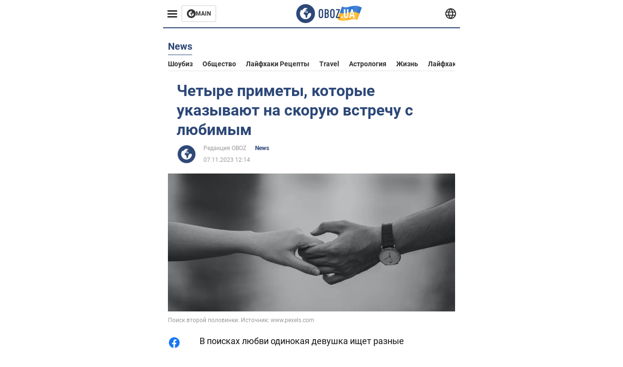

--- FILE ---
content_type: application/x-javascript; charset=utf-8
request_url: https://servicer.idealmedia.io/1314044/1?sessionId=6974a271-05668&sessionPage=1&sessionNumberWeek=1&sessionNumber=1&scale_metric_1=64.00&scale_metric_2=258.06&scale_metric_3=100.00&cbuster=1769251441483355049572&pvid=a391d056-2cc0-40ca-a030-be2475622295&implVersion=11&lct=1763554920&mp4=1&ap=1&consentStrLen=0&wlid=c2645d54-00ac-4176-969b-1c18cebb914b&uniqId=0ea34&niet=4g&nisd=false&evt=%5B%7B%22event%22%3A1%2C%22methods%22%3A%5B1%2C2%5D%7D%2C%7B%22event%22%3A2%2C%22methods%22%3A%5B1%2C2%5D%7D%5D&pv=5&jsv=es6&dpr=1&hashCommit=cbd500eb&tfre=1925&w=590&h=358&tl=150&tlp=1,2,3&sz=191x338&szp=1,2,3&szl=1,2,3&cxurl=https%3A%2F%2Flife.obozrevatel.com%2Fsection-news%2Fnews-chetyire-primetyi-kotoryie-ukazyivayut-na-skoruyu-vstrechu-s-lyubimyim-07-11-2023.html&ref=&lu=https%3A%2F%2Flife.obozrevatel.com%2Fsection-news%2Fnews-chetyire-primetyi-kotoryie-ukazyivayut-na-skoruyu-vstrechu-s-lyubimyim-07-11-2023.html
body_size: 1303
content:
var _mgq=_mgq||[];
_mgq.push(["IdealmediaLoadGoods1314044_0ea34",[
["gistreel.com","11951657","1","“So She Is Not 23? \"","Jarvis’s Mother Reveals Her Real Age During Live Stream","0","","","","0SIHrt6cu2Vz0zkB9xO6gjYpGNuEHZnSlnP9XVRfj5CYk32tpf9dBqsAZQDCZP0PJP9NESf5a0MfIieRFDqB_Kldt0JdlZKDYLbkLtP-Q-Xb5tK102vBrodhRqfwReIH",{"i":"https://s-img.idealmedia.io/n/11951657/492x277/133x0x808x454/aHR0cDovL2ltZ2hvc3RzLmNvbS90Lzg3NzM1Ny9lNzIyODU3MDA5N2MwYTM1MTA0NmVlYWMyNDM5MjExOC5qcGVn.webp?v=1769251441-nIAo7rr8FcorrDaNsFfaak3HVEdnGqkskBP6Z26voHs","l":"https://clck.idealmedia.io/pnews/11951657/i/30350/pp/1/1?h=0SIHrt6cu2Vz0zkB9xO6gjYpGNuEHZnSlnP9XVRfj5CYk32tpf9dBqsAZQDCZP0PJP9NESf5a0MfIieRFDqB_Kldt0JdlZKDYLbkLtP-Q-Xb5tK102vBrodhRqfwReIH&utm_campaign=english.obozrevatel.ua&utm_source=english.obozrevatel.ua&utm_medium=referral&rid=986f34b2-f911-11f0-827c-d404e6f97680&tt=Direct&att=3&afrd=32&iv=11&ct=1&gdprApplies=0&muid=q0o1kHa-mMI2&st=-300&mp4=1&h2=RGCnD2pppFaSHdacZpvmnkBeW2ZlxSeKZcqc_ngXOCC1rzEWQZezd-64DXb6fFOmTUWuDPxsTQphzmyTw1Rdfw**","adc":[],"sdl":0,"dl":"","category":"Шоу-бизнес","dbbr":0,"bbrt":0,"type":"e","media-type":"static","clicktrackers":[],"cta":"Learn more","cdt":"","tri":"986face3-f911-11f0-827c-d404e6f97680","crid":"11951657"}],
["gistreel.com","11954221","1","“I Never Knew”","Cater Efe’s Baby Mama Breaks Silence Over Claim For Being Single For Over A Year","0","","","","0SIHrt6cu2Vz0zkB9xO6goQRfsyPhAYszIGQUQxbiaqPG6-xZKmtG9AKMqoyqg0YJP9NESf5a0MfIieRFDqB_Kldt0JdlZKDYLbkLtP-Q-UUDdzbfYK-f6LJ3sIVsZ0F",{"i":"https://s-img.idealmedia.io/n/11954221/492x277/153x3x896x504/aHR0cDovL2ltZ2hvc3RzLmNvbS90Lzg3NzM1Ny9kZGJjMzk4ODM0OTA5MjRjMzJiZGUzMTFlNzc5YWE0Ni5qcGVn.webp?v=1769251441-CXwJJv1MHXnQEzNjUdZF_bDGKLTJuNg10-TXOoCddBQ","l":"https://clck.idealmedia.io/pnews/11954221/i/30350/pp/2/1?h=0SIHrt6cu2Vz0zkB9xO6goQRfsyPhAYszIGQUQxbiaqPG6-xZKmtG9AKMqoyqg0YJP9NESf5a0MfIieRFDqB_Kldt0JdlZKDYLbkLtP-Q-UUDdzbfYK-f6LJ3sIVsZ0F&utm_campaign=english.obozrevatel.ua&utm_source=english.obozrevatel.ua&utm_medium=referral&rid=986f34b2-f911-11f0-827c-d404e6f97680&tt=Direct&att=3&afrd=32&iv=11&ct=1&gdprApplies=0&muid=q0o1kHa-mMI2&st=-300&mp4=1&h2=RGCnD2pppFaSHdacZpvmnkBeW2ZlxSeKZcqc_ngXOCC1rzEWQZezd-64DXb6fFOmTUWuDPxsTQphzmyTw1Rdfw**","adc":[],"sdl":0,"dl":"","category":"Шоу-бизнес","dbbr":0,"bbrt":0,"type":"e","media-type":"static","clicktrackers":[],"cta":"Learn more","cdt":"","tri":"986face8-f911-11f0-827c-d404e6f97680","crid":"11954221"}],
["gistreel.com","11966553","1","Man Calls Out Ifayemi Who Allegedly Did Ritual For Destiny Boy","A Nigerian Man Publicly Called Out A Babalawo Identified As Ifayemi Over Claims Linked To The Death Of Late Afrofuji Singer Destiny Boy.","0","","","","0SIHrt6cu2Vz0zkB9xO6gvkMeplrw8o2nXl1cqAUbxGtogE-t1owwA-tIfmJYy3cJP9NESf5a0MfIieRFDqB_Kldt0JdlZKDYLbkLtP-Q-Ufwx-Fk4kASWcWtPznecGj",{"i":"https://s-img.idealmedia.io/n/11966553/492x277/0x0x492x277/aHR0cDovL2ltZ2hvc3RzLmNvbS90LzIwMjYtMDEvODc3MzU3L2I2Mzg4NzJiN2VjNWQzZmE2YjQyNDk5Zjk2NWYzZjFhLmpwZWc.webp?v=1769251441-Cj6uW2v-aPakJWmwAEuwlGF8DsdhXRdWr6oCj1bRimk","l":"https://clck.idealmedia.io/pnews/11966553/i/30350/pp/3/1?h=0SIHrt6cu2Vz0zkB9xO6gvkMeplrw8o2nXl1cqAUbxGtogE-t1owwA-tIfmJYy3cJP9NESf5a0MfIieRFDqB_Kldt0JdlZKDYLbkLtP-Q-Ufwx-Fk4kASWcWtPznecGj&utm_campaign=english.obozrevatel.ua&utm_source=english.obozrevatel.ua&utm_medium=referral&rid=986f34b2-f911-11f0-827c-d404e6f97680&tt=Direct&att=3&afrd=32&iv=11&ct=1&gdprApplies=0&muid=q0o1kHa-mMI2&st=-300&mp4=1&h2=RGCnD2pppFaSHdacZpvmnkBeW2ZlxSeKZcqc_ngXOCC1rzEWQZezd-64DXb6fFOmTUWuDPxsTQphzmyTw1Rdfw**","adc":[],"sdl":0,"dl":"","category":"Шоу-бизнес","dbbr":0,"bbrt":0,"type":"e","media-type":"static","clicktrackers":[],"cta":"Learn more","cdt":"","tri":"986faceb-f911-11f0-827c-d404e6f97680","crid":"11966553"}],],
{"awc":{},"dt":"desktop","ts":"","tt":"Direct","isBot":1,"h2":"RGCnD2pppFaSHdacZpvmnkBeW2ZlxSeKZcqc_ngXOCC1rzEWQZezd-64DXb6fFOmTUWuDPxsTQphzmyTw1Rdfw**","ats":0,"rid":"986f34b2-f911-11f0-827c-d404e6f97680","pvid":"a391d056-2cc0-40ca-a030-be2475622295","iv":11,"brid":32,"muidn":"q0o1kHa-mMI2","dnt":2,"cv":2,"afrd":296,"consent":true,"adv_src_id":39175}]);
_mgqp();
